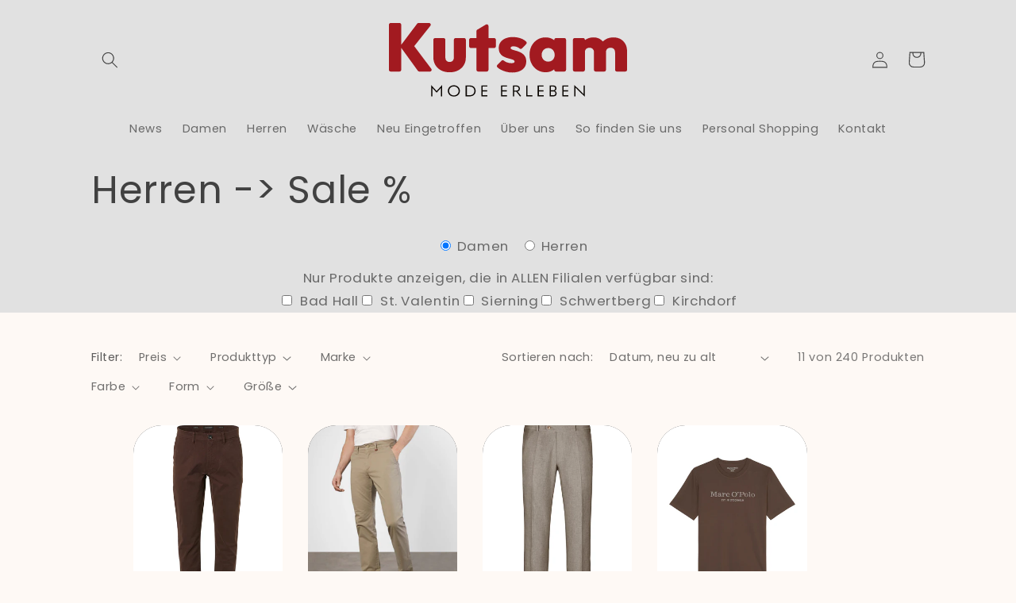

--- FILE ---
content_type: image/svg+xml
request_url: https://mode-erleben.at/cdn/shop/files/Kutsam_Hauptlogo_positiv.svg?v=1706624863&width=140
body_size: 1426
content:
<?xml version="1.0" encoding="UTF-8"?><svg id="Kutsam_Hauptlogo_positiv" xmlns="http://www.w3.org/2000/svg" viewBox="0 0 2000 620.22"><defs><style>.cls-1{fill:#a21a20;}.cls-2{fill:#090400;}</style></defs><g id="Schriftzug"><path class="cls-1" d="m336.92,0h-88.52c-4.52,0-8.78,2.12-11.5,5.74L103.05,183.51V14.39c0-7.95-6.44-14.39-14.39-14.39H14.39C6.44,0,0,6.44,0,14.39v379.39c0,7.95,6.44,14.39,14.39,14.39h74.27c7.95,0,14.39-6.44,14.39-14.39v-185.31l140.19,193.75c2.71,3.74,7.04,5.96,11.66,5.96h89.31c11.87,0,18.64-13.56,11.5-23.05l-143.44-190.62L348.19,23.34c7.49-9.43.77-23.34-11.27-23.34Z"/><path class="cls-1" d="m545.2,289.58c0,11.9-3.27,21.21-9.79,27.92-6.53,6.72-15.17,10.07-25.91,10.07-7.29,0-13.63-1.53-19-4.61-5.38-3.07-9.5-7.48-12.38-13.24-2.88-5.76-4.32-12.47-4.32-20.15v-148.53c0-7.95-6.44-14.39-14.39-14.39h-71.96c-7.95,0-14.39,6.44-14.39,14.39v148.53c0,24.18,5.85,45.77,17.56,64.77,11.7,19,27.82,33.78,48.36,44.33,20.53,10.55,44.23,15.83,71.1,15.83s49.99-5.28,70.52-15.83c20.53-10.55,36.56-25.23,48.07-44.04,11.51-18.8,17.27-40.49,17.27-65.06v-148.53c0-7.95-6.44-14.39-14.39-14.39h-71.96c-7.95,0-14.39,6.44-14.39,14.39v148.53Z"/><path class="cls-1" d="m814.15,13.02l-71.96,43.04c-4.35,2.6-7.01,7.29-7.01,12.35v58.24h-47.21c-7.95,0-14.39,6.44-14.39,14.39v54.69c0,7.95,6.44,14.39,14.39,14.39h47.21v183.65c0,7.95,6.44,14.39,14.39,14.39h71.96c7.95,0,14.39-6.44,14.39-14.39v-183.65h47.78c7.95,0,14.39-6.44,14.39-14.39v-54.69c0-7.95-6.44-14.39-14.39-14.39h-47.78V25.38c0-11.18-12.19-18.09-21.78-12.35Z"/><path class="cls-1" d="m1027.35,199.77c3.64-2.68,9.87-4.03,18.71-4.03s19.37,2.01,30.51,6.04c7.46,2.7,14.5,6.92,21.1,12.65,5.71,4.95,14.31,4.52,19.59-.88l35.62-36.36c5.63-5.75,5.4-14.93-.37-20.53-11.82-11.48-26.1-20.33-42.83-26.55-21.69-8.06-44.81-12.09-69.37-12.09s-44.15,3.84-62.18,11.51c-18.04,7.68-31.86,18.42-41.45,32.24-9.6,13.82-14.4,29.75-14.4,47.78s3.17,31.57,9.5,42.89c6.33,11.33,14.68,20.06,25.05,26.2,10.36,6.14,21.1,10.94,32.24,14.39,11.13,3.45,21.68,6.43,31.66,8.92,9.97,2.5,18.23,5.38,24.75,8.64,6.52,3.27,9.79,7.97,9.79,14.1,0,4.23-2.22,7.48-6.62,9.79-4.41,2.3-10.85,3.45-19.28,3.45-14.59,0-28.31-2.68-41.17-8.06-8.6-3.59-16.38-8.21-23.34-13.86-5.87-4.76-14.32-4.51-19.61.89l-34.68,35.42c-5.88,6-5.33,15.66,1.05,21.13,7.46,6.39,15.81,12.21,25.07,17.46,14.19,8.06,29.84,14.3,46.92,18.71,17.07,4.41,34.06,6.62,50.95,6.62,36.45,0,65.34-8.25,86.64-24.75,21.3-16.5,31.95-38.57,31.95-66.21,0-17.65-3.17-32.04-9.5-43.18-6.33-11.13-14.59-20.05-24.75-26.77-10.17-6.71-20.72-11.99-31.66-15.83-10.94-3.83-21.5-7-31.66-9.5-10.17-2.49-18.33-5.27-24.47-8.35-6.15-3.07-9.21-7.1-9.21-12.09,0-3.83,1.82-7.1,5.47-9.79Z"/><path class="cls-1" d="m1388.6,145.1c-7.06-5.86-15.12-10.77-24.18-14.7-14.59-6.33-30.9-9.5-48.94-9.5-25.72,0-48.75,6.33-69.09,19-20.35,12.67-36.37,30.04-48.07,52.1-11.71,22.08-17.56,47.12-17.56,75.13s5.85,53.64,17.56,75.71c11.71,22.08,27.64,39.44,47.79,52.1,20.15,12.67,43.46,19,69.95,19,17.27,0,33.19-3.17,47.78-9.5,9.31-4.04,17.56-9.16,24.76-15.31v4.66c0,7.95,6.44,14.39,14.39,14.39h70.23c7.95,0,14.39-6.44,14.39-14.39v-252.74c0-7.95-6.44-14.39-14.39-14.39h-70.23c-7.95,0-14.39,6.44-14.39,14.39v4.05Zm-51.24,179.6c-10.36,0-19.77-2.49-28.21-7.48-8.44-4.98-14.97-11.8-19.57-20.44-4.6-8.64-6.91-18.51-6.91-29.65s2.39-20.44,7.2-29.07c4.79-8.64,11.31-15.45,19.57-20.44,8.25-4.98,17.75-7.48,28.5-7.48s20.15,2.5,28.21,7.48c8.06,4.99,14.39,11.8,19,20.44,4.6,8.64,6.91,18.33,6.91,29.07,0,16.89-4.99,30.71-14.97,41.45-9.98,10.75-23.23,16.12-39.72,16.12Z"/><path class="cls-1" d="m1984.74,174.73c-10.17-17.46-23.7-30.8-40.59-40.01-16.89-9.21-36.47-13.82-58.72-13.82s-43.66,4.89-61.89,14.68c-10.01,5.37-18.78,12.03-26.41,19.88-7.23-8.39-15.7-15.41-25.4-21.04-15.55-9.01-33.1-13.53-52.68-13.53-21.11,0-40.11,4.32-57,12.95-5.8,2.97-11.16,6.42-16.12,10.29v-3.1c0-7.95-6.44-14.39-14.39-14.39h-71.96c-7.95,0-14.39,6.44-14.39,14.39v252.74c0,7.95,6.44,14.39,14.39,14.39h71.96c7.95,0,14.39-6.44,14.39-14.39v-147.96c0-8.06,1.63-14.97,4.89-20.73,3.26-5.76,7.86-10.07,13.82-12.95,5.95-2.88,12.57-4.32,19.86-4.32,10.74,0,19.66,3.27,26.77,9.79,7.1,6.53,10.65,15.74,10.65,27.63v148.53c0,7.95,6.44,14.39,14.39,14.39h71.96c7.95,0,14.39-6.44,14.39-14.39v-147.96c0-8.06,1.63-14.97,4.89-20.73,3.26-5.76,7.86-10.07,13.82-12.95,5.95-2.88,12.57-4.32,19.86-4.32,10.74,0,19.76,3.27,27.06,9.79,7.29,6.53,10.94,15.74,10.94,27.63v148.53c0,7.95,6.44,14.39,14.39,14.39h71.96c7.95,0,14.39-6.44,14.39-14.39v-156.59c0-24.18-5.09-45-15.26-62.46Z"/></g><g id="Claim"><path class="cls-2" d="m436.53,551.07c0-1.84.11-3.62.16-4.86l-35.98,39.6-36.11-39.71c.05,1.31.16,3.26.16,5v65.89h-10.31v-95.83l41.58,45.79c1.46,1.41,3.37,3.45,4.57,4.69,1.26-1.3,3.22-3.34,4.57-4.69l41.67-45.79v95.83h-10.31v-65.92Z"/><path class="cls-2" d="m545.28,618.16c-30.55,0-50.5-21.23-50.5-47.19s20.01-47.21,50.5-47.21,50.74,21.18,50.74,47.32-20.06,47.09-50.74,47.09Zm0-85.15c-23.3,0-39.87,17.02-39.87,37.95s16.57,37.88,39.87,37.88,40.05-17.02,40.05-37.77-16.52-38.06-40.05-38.06Z"/><path class="cls-2" d="m676.1,616.99h-32.21v-92.12h32.21c33.55,0,51.94,19.49,51.94,46.2s-18.5,45.92-51.94,45.92Zm-.16-82.78h-21.73v73.37h21.73c27.62,0,41.8-15.69,41.8-36.61s-14.23-36.76-41.8-36.76Z"/><path class="cls-2" d="m786.32,607.46h39.92v9.54h-50.23v-92.12h50.18v9.41h-39.87v31.56l38.51.29v8.6h-38.51v32.73Z"/><path class="cls-2" d="m951.4,607.46h39.93v9.54h-50.23v-92.12h50.18v9.41h-39.87v31.56l38.51.29v8.6h-38.51v32.73Z"/><path class="cls-2" d="m1101.39,618l-31.79-40.68h-17.53v39.67h-10.36v-92.12h27.22c18.55,0,31.05,9.36,31.05,26.43,0,13.74-7.42,22-19.7,24.87l30.51,37.71-9.39,4.11Zm-49.32-49.73h17.61c11.79,0,19.92-5.45,19.92-16.96s-8.13-17-19.92-17h-17.61v33.97Z"/><path class="cls-2" d="m1153.53,524.87h10.36l-.05,82.62h40.59v9.5h-50.9v-92.12Z"/><path class="cls-2" d="m1259.26,607.46h39.93v9.54h-50.23v-92.12h50.18v9.41h-39.87v31.56l38.51.29v8.6h-38.51v32.73Z"/><path class="cls-2" d="m1379.41,616.99h-29.85v-92.12h28.41c18.78,0,28.72,8.33,28.72,24.22,0,11.46-5.91,18.78-14.95,20.98,9.52,2,16.53,10.18,16.53,22.13,0,16.34-9.84,24.79-28.86,24.79Zm-1.71-82.62h-18.1v31.49h18.73c11.3,0,18.08-6.05,18.08-15.91,0-10.97-6.06-15.58-18.71-15.58Zm1.38,40.3h-19.48v32.73h19.48c12.65,0,18.98-5.02,19.04-16.18.06-10.52-7-16.55-19.04-16.55Z"/><path class="cls-2" d="m1466.8,607.46h39.93v9.54h-50.23v-92.12h50.18v9.41h-39.87v31.56l38.51.29v8.6h-38.51v32.73Z"/><path class="cls-2" d="m1567.46,550.67v66.32h-10.36v-95.61l78.3,76.05c-.11-1.91-.16-4.08-.16-6.26v-66.3h10.31v95.34l-78.25-75.89c.16,2.03.16,4.32.16,6.35Z"/></g></svg>